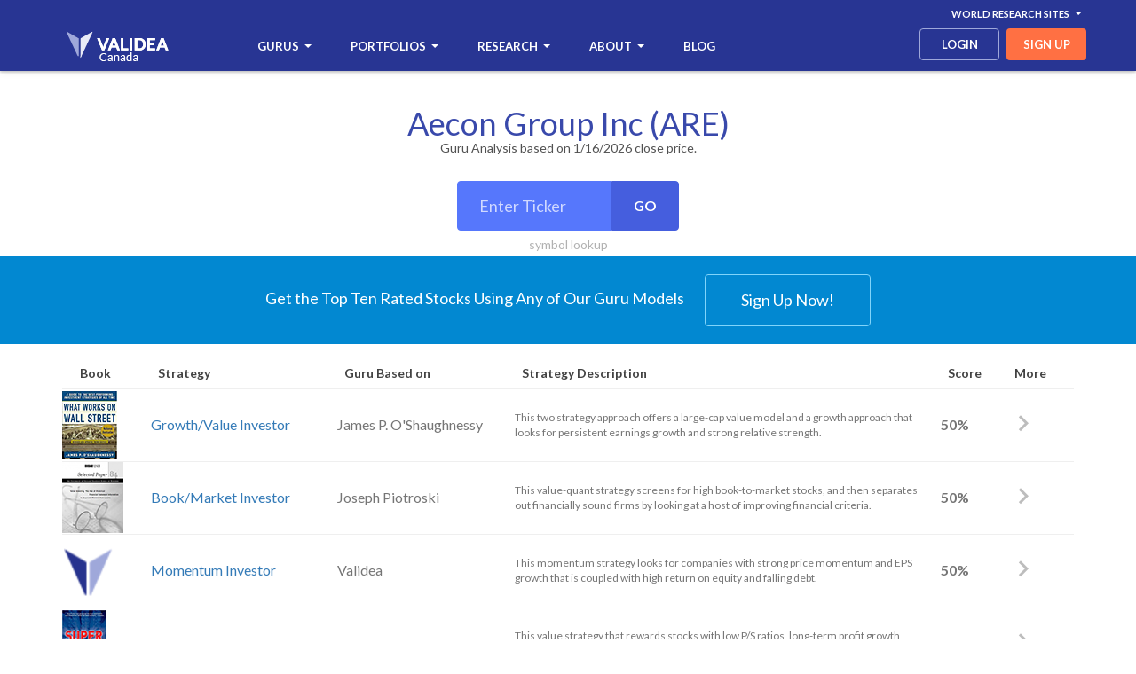

--- FILE ---
content_type: text/html
request_url: https://ca.validea.com/guru-analysis/ARE
body_size: 9032
content:

<!DOCTYPE html>
<html>
<head>
    <meta charset="utf-8" />
    <meta name="viewport" content="width=device-width, initial-scale=1.0, user-scalable=no">
	<meta http-equiv="content-language" content="en-us"> 
    <title>Validea Canada: Guru Stock Analysis - Aecon Group Inc</title>
    <link href='https://fonts.googleapis.com/css?family=Lato:100,300,400,700,400italic' rel='stylesheet' type='text/css'>
    <meta name="description" content="Analysis of Aecon Group Inc using the proven strategies of Wall Street Legends like Peter Lynch, Warren Buffett, Benjamin Graham and Joel Greenblatt.">
	<meta property="og:url" content="http://ca.validea.com/guru-analysis/are" />
	<meta property="og:type" content="website" />
	<meta property="og:title" content="Guru Stock Analysis - Aecon Group Inc" />
	<meta property="og:description" content="Analysis of Aecon Group Inc using the proven strategies of Wall Street Legends like Peter Lynch, Warren Buffett, Benjamin Graham and Joel Greenblatt." />
	<meta property="og:image"  content="http://ca.validea.com/images/logo-dark-sm.png" />
    <link href="../css/main.css" rel="stylesheet" />
<!-- Google tag (gtag.js) -->
<script async src="https://www.googletagmanager.com/gtag/js?id=G-FT9YDNM8VZ"></script>
<script>
  window.dataLayer = window.dataLayer || [];
  function gtag(){dataLayer.push(arguments);}
  gtag('js', new Date());

  gtag('config', 'G-FT9YDNM8VZ');
</script>
	<link rel="shortcut icon" href="../images/favicon.ico" type="image/icon"> 
	<link rel="icon" href="../images/favicon.ico" type="image/icon"> 
	<script>
	function popup(src, title) {
	window.open(src,title,'WIDTH=500,HEIGHT=500,scrollbars');
	}
	</script>
		<style>
		.tooltip1 {
		 border: solid 1px #e0e0e0;
		 border-radius: 4px;
		 background: #ffffff;
		 color: #000000;
		 width: 200px;
		 font-size: 12px;
		 font-family: lato;
		 font-weight: 600;
		 position: absolute;
		 z-index: 9999;
		 padding: 5px 10px 5px 10px;
		 text-align: left;
		 white-space: normal;
		}	
   @media (max-width: 768px) {
    .tooltip1 {
      display: none; } }
  @media (max-width: 992px) {
    .tooltip1 {
      display: none; } }	
	</style>
</head>
<body class="guru-analysis guru-all">

<header>
    <div class="container">
	      <div class="row">
        <div id="navbar-top" class="navbar-top navbar">
          <ul class="nav navbar-nav navbar-right">
            <li class="dropdown yamm nav-link"><a href="#" data-toggle="dropdown" class="navbar-top dropdown-toggle" aria-expanded="false">World Research Sites<b class="caret"></b></a>
              <ul class="dropdown-menu">
                <li class="dropdown">
                  <ul class="menu-content">
                    <li class="top-menu-item"><a class="top-menu-item" href="http://www.validea.com">US</a></li>
					<li class="top-menu-item"><a class="top-menu-item" href="http://ca.validea.com">Canada</a></li>
                  </ul>
                </li>
              </ul>
            </li>
          </ul>
        </div>
      </div>
      <div class="row">
        <div class="navbar yamm">
            <div class="navbar-header">
              <button type="button" data-toggle="collapse" data-target="#navbar-collapse-grid" class="navbar-toggle"><span class="icon-bar"></span><span class="icon-bar"></span><span class="icon-bar"></span></button><a href="/" class="navbar-brand"><span class="logo"></span></a>
            </div>
            <div id="navbar-collapse-grid" class="navbar-collapse collapse">
              <ul class="nav navbar-nav">
			   <li class="mobile-show dropdown yamm nav-link"><a href="#" data-toggle="dropdown" class="dropdown-toggle" aria-expanded="false">World Research Sites<b class="caret"></b></a>
                  <ul class="dropdown-menu">
                    <li class="dropdown">
                      <ul class="menu-content">
					  <li class="menu-item"><a href="http://www.validea.com">US</a></li>
                        <li class="menu-item"><a href="http://ca.validea.com">Canada</a></li>
                      </ul>
                    </li>
                  </ul>
                </li>
                <li class="dropdown yamm nav-link"><a href="/gurus" data-toggle="dropdown" class="dropdown-toggle" aria-expanded="false">Gurus<b class="caret"></b></a>
                  <ul class="dropdown-menu">
                    <li class="dropdown">
                      <ul class="menu-content">
					    <li class="menu-item"><a href="/gurus">All Gurus</a></li>
                        <li class="menu-item"><a href="/warren-buffett">Warren Buffett</a></li>
                        <li class="menu-item"><a href="/benjamin-graham">Benjamin Graham</a></li>
                        <li class="menu-item"><a href="/peter-lynch">Peter Lynch</a></li>
                        <li class="menu-item"><a href="/kenneth-fisher">Kenneth Fisher</a></li>
                        <li class="menu-item"><a href="/martin-zweig">Martin Zweig</a></li>
                        <li class="menu-item"><a href="/joel-greenblatt">Joel Greenblatt</a></li>
                        <li class="menu-item"><a href="/james-oshaughnessy">James O'Shaughnessy</a></li>
                        <li class="menu-item"><a href="/john-neff">John Neff</a></li>
                        <li class="menu-item"><a href="/david-dreman">David Dreman</a></li>
						<li class="menu-item"><a href="/motley-fool">Motley Fool</a></li>
						<li class="menu-item"><a href="/joseph-piotroski">Joseph Piotroski</a></li>
                      </ul>
                    </li>
                  </ul>
                </li>
                <li class="dropdown yamm nav-link"><a href="/portfolios" data-toggle="dropdown" class="dropdown-toggle" aria-expanded="false">Portfolios<b class="caret"></b></a>
                  <ul class="dropdown-menu">
                    <li class="dropdown">
                      <ul class="menu-content">
					    <li class="menu-item"><a href="/portfolios">All Portfolios</a></li>
                        <li class="menu-item"><a href="/small-cap-growth-investor-portfolio/motley-fool">Small-Cap Growth</a></li>
                        <li class="menu-item"><a href="/price-sales-investor-portfolio/kenneth-fisher">Price/Sales</a></li>
                        <li class="menu-item"><a href="/value-investor-portfolio/benjamin-graham">Value</a></li>
                        <li class="menu-item"><a href="/growth-investor-portfolio/martin-zweig">Growth</a></li>
                        <li class="menu-item"><a href="/p-e-growth-investor-portfolio/peter-lynch">P/E/Growth</a></li>
                        <li class="menu-item"><a href="/momentum-investor-portfolio">Momentum</a></li>
                        <li class="menu-item"><a href="/earnings-yield-investor-portfolio/joel-greenblatt">Earnings Yield</a></li>
                        <li class="menu-item"><a href="/patient-investor-portfolio/warren-buffett">Patient</a></li>
                        <li class="menu-item"><a href="/growth-value-investor-portfolio/james-oshaughnessy">Growth/Value</a></li>
                        <li class="menu-item"><a href="/low-pe-investor-portfolio/john-neff">Low P/E</a></li>
                        <li class="menu-item"><a href="/contrarian-investor-portfolio/david-dreman">Contrarian</a></li>
                        <li class="menu-item"><a href="/book-market-investor-portfolio/joseph-piotroski">Book/Market</a></li>
                        <li class="divider"></li>
                        <li class="menu-item"><a href="/top-five-gurus-portfolio">Top Five Gurus</a></li>
                        <li class="menu-item"><a href="/validea-hot-list-portfolio">Validea Hot List</a></li>
						
                      </ul>
                    </li>
                  </ul>
                </li>
                <li class="dropdown yamm nav-link"><a href="/hot-list" data-toggle="dropdown" class="dropdown-toggle" aria-expanded="false">Research<b class="caret"></b></a>
                  <ul class="dropdown-menu">
                    <li class="dropdown">
                      <ul class="menu-content">
						<li class="menu-item"><a href="/guru-analysis">Guru Analysis</a></li>
						<li class="menu-item"><a href="/guru-stock-screener">Guru Stock Screener</a></li>
                        <li class="menu-item"><a href="/rating-changes">Guru Rating Changes</a></li>
                        <li class="menu-item"><a href="/articles">Articles</a></li>
						
                      </ul>
                    </li>
                  </ul>
                </li>
                <li class="dropdown yamm nav-link"><a href="/about-us" data-toggle="dropdown" class="dropdown-toggle" aria-expanded="false">About<b class="caret"></b></a>
                  <ul class="dropdown-menu">
                    <li class="dropdown">
                      <ul class="menu-content">
						<li class="menu-item"><a href="/about-us">The Validea Story</a></li>
						<li class="menu-item"><a href="/videos">Videos</a></li>
						<li class="menu-item"><a href="/faq">FAQ</a></li>
						<li class="menu-item"><a href="/press">Press</a></li>
						<li class="menu-item"><a href="/contact">Contact Us</a></li>
                      </ul>
                    </li>
                  </ul>
                </li>
				
					<li class="nav-link"><a href="/blog">Blog</a></li>
				
              </ul>
              <ul class="nav navbar-nav navbar-right">
				
			    <li><a class="nav-link btn login" href="/login">login</a></li>
				
                <li><a class="nav-link btn signup" href="/signup">sign up</a></li>
				
              </ul>
            </div>
          </div>
        </div>
      </div>
  </header>
  <div class="hero clearfix">
    <div class="container">
			<div id="fb-root"></div>
		<script>(function(d, s, id) {
		  var js, fjs = d.getElementsByTagName(s)[0];
		  if (d.getElementById(id)) return;
		  js = d.createElement(s); js.id = id;
		  js.src = "//connect.facebook.net/en_US/sdk.js#xfbml=1&version=v2.5";
		  fjs.parentNode.insertBefore(js, fjs);
		}(document, 'script', 'facebook-jssdk'));</script>
		<!--<div class="socialshare">
			<div style="position:absolute;right:0;">
				<div class="col-sm-6 col-md-4 hidden-xs" style="width:70px;text-align:center;vertical-align:top;padding-left:1px;padding-right:1px;"><a href="https://twitter.com/share" class="twitter-share-button"{count} data-url="http://ca.validea.com/guru-analysis/are" data-via="guruinvestor">Tweet</a> <script>!function(d,s,id){var js,fjs=d.getElementsByTagName(s)[0],p=/^http:/.test(d.location)?'http':'https';if(!d.getElementById(id)){js=d.createElement(s);js.id=id;js.src=p+'://platform.twitter.com/widgets.js';fjs.parentNode.insertBefore(js,fjs);}}(document, 'script', 'twitter-wjs');</script></div>	
				<div class="col-md-4 hidden-xs hidden-sm" style="width:100px;text-align:center;vertical-align:top;;padding-left:1px;padding-right:1px;" class="hidden-xs"><script src="//platform.linkedin.com/in.js" type="text/javascript"> lang: en_US</script><script type="IN/Share" data-url="http://ca.validea.com/guru-analysis/are" data-counter="right"></script></div>
				<div class="col-sm-6 col-md-4 col-xs-12 fb-share-button" style="width:100px;text-align:center;vertical-align:top;;padding-left:1px;padding-right:1px;" data-href="http://ca.validea.com/guru-analysis/are" data-layout="button_count"></div>	
			</div>
		</div>-->
			<h1 style="padding-bottom:0px;margin-bottom:0px;">Aecon Group Inc (ARE)</h1>
			<h5 style="margin-top:0px;padding-top:0px;padding-bottom:20px;text-align:center">Guru Analysis based on 1/16/2026 close price.</h5>
			
      <div class="ticker-box" style="padding-bottom:0px;">
        <form id=form1 name=form1 method="post" action="/processing/formsubmit.asp">
	    <input type="hidden" name="pagebase" value="/guru-analysis">
		<div class="input-group">
          <input class="form-control ticker-input" id="ticker-input" name="ticker" placeholder="Enter Ticker" type="text">
          <span class="input-group-btn">
              <button class="btn btn-default" type="submit">Go</button>
          </span>
        </div>
		</form>
        <p class="error hidden">Invalid Ticker</p>
        <a href="javascript:popup('/symbol-lookup','Symbol Lookup');" class="symbol-lookup">symbol lookup</a>
      </div>
    </div>
  </div>
	
	   <div class="featured-strip clearfix" style="margin-top:10px;">
			<p>Get the Top Ten Rated Stocks Using Any of Our Guru Models</p>
			<a class="btn btn-large" href="/signup">Sign Up Now!</a>
		</div>
	

 <section class="lowspace">
  	
		        <form id=form2 name=form2 method="post" action="/processing/formsubmit.asp">
				<input type="hidden" name="pagebase" value="/guru-analysis-detail">
				<input type="hidden" name="ticker" value="are">
				<input type="hidden" name="portfolioid" value="2">
			  <div class="container">
			  <table class="table guru-table clickable-rows">
				<thead>
					<tr class="first">
						<th class="hidden-xs" style="width:100px;">Book</th>
						<th class="hidden-xs" style="width:210px;">Strategy</th>
						<th style="width:200px;">Guru Based on</th>
						<th class="hidden-xs hidden-sm hidden-md">Strategy Description</th>
						<th style="width:75px;"><span onmouseover="showtooltip('gatooltip');" onmouseout="hidetooltip('gatooltip');">Score</span><div id="gatooltip" class="hidden"><div class="tooltip1">Scores above 90% typically indicate strong interest. Scores above 70%-80% typically indicate some interest.</div></div></th>
						<th style="width:75px;">More</th>
					</tr>
				</thead>
				<tbody id="tableBody" style="cursor: pointer;">
				  
				  <tr class="clickablerow" data-url="javascript:document.form2.portfolioid.value=7;document.form2.submit()">
					  <td class="hidden-xs"><img src="../images/book-covers/WhatWorksonWallStreetverysmall.jpg" alt="What Works on Wall Street"></td>
					  <td class="hidden-xs"><a href="javascript:document.form2.submit()" onclick="document.form2.portfolioid.value=7">Growth/Value Investor</a></td>
					  <td>James P. O'Shaughnessy</td>
					  <td class="hidden-xs hidden-sm hidden-md" style="font-size:12px;white-space:normal;">This two strategy approach offers a large-cap value model and a growth approach that looks for persistent earnings growth and strong relative strength.</td>
					  <td style="font-weight:600;" class="">50%</td>
					  <td class="arrow"><span class="icon-ic_chevron_right_48px"></span></td>
				  </tr>
				  
				  <tr class="clickablerow" data-url="javascript:document.form2.portfolioid.value=16;document.form2.submit()">
					  <td class="hidden-xs"><img src="../images/book-covers/ValueInvestingverysmall.jpg" alt="Value Investing"></td>
					  <td class="hidden-xs"><a href="javascript:document.form2.submit()" onclick="document.form2.portfolioid.value=16">Book/Market Investor</a></td>
					  <td>Joseph Piotroski</td>
					  <td class="hidden-xs hidden-sm hidden-md" style="font-size:12px;white-space:normal;">This value-quant strategy screens for high book-to-market stocks, and then separates out financially sound firms by looking at a host of improving financial criteria.</td>
					  <td style="font-weight:600;" class="">50%</td>
					  <td class="arrow"><span class="icon-ic_chevron_right_48px"></span></td>
				  </tr>
				  
				  <tr class="clickablerow" data-url="javascript:document.form2.portfolioid.value=3;document.form2.submit()">
					  <td class="hidden-xs"><img src="../images/logonowords.png" alt=""></td>
					  <td class="hidden-xs"><a href="javascript:document.form2.submit()" onclick="document.form2.portfolioid.value=3">Momentum Investor</a></td>
					  <td>Validea</td>
					  <td class="hidden-xs hidden-sm hidden-md" style="font-size:12px;white-space:normal;">This momentum strategy looks for companies with strong price momentum and EPS growth that is coupled with high return on equity and falling debt.</td>
					  <td style="font-weight:600;" class="">50%</td>
					  <td class="arrow"><span class="icon-ic_chevron_right_48px"></span></td>
				  </tr>
				  
				  <tr class="clickablerow" data-url="javascript:document.form2.portfolioid.value=10;document.form2.submit()">
					  <td class="hidden-xs"><img src="../images/book-covers/SuperStocksverysmall.jpg" alt="Super Stocks"></td>
					  <td class="hidden-xs"><a href="javascript:document.form2.submit()" onclick="document.form2.portfolioid.value=10">Price/Sales Investor</a></td>
					  <td>Kenneth Fisher</td>
					  <td class="hidden-xs hidden-sm hidden-md" style="font-size:12px;white-space:normal;">This value strategy that rewards stocks with low P/S ratios, long-term profit growth, strong free cash flow and consistent profit margins.</td>
					  <td style="font-weight:600;" class="">40%</td>
					  <td class="arrow"><span class="icon-ic_chevron_right_48px"></span></td>
				  </tr>
				  
				  <tr class="clickablerow" data-url="javascript:document.form2.portfolioid.value=8;document.form2.submit()">
					  <td class="hidden-xs"><img src="../images/book-covers/ContrarianInvestmentStrategiesverysmall.jpg" alt="Contrarian Investment Strategies"></td>
					  <td class="hidden-xs"><a href="javascript:document.form2.submit()" onclick="document.form2.portfolioid.value=8">Contrarian Investor</a></td>
					  <td>David Dreman</td>
					  <td class="hidden-xs hidden-sm hidden-md" style="font-size:12px;white-space:normal;">This contrarian strategy finds the most unpopular mid- and large-cap stocks in the market and looks for improving fundamentals.</td>
					  <td style="font-weight:600;" class="">36%</td>
					  <td class="arrow"><span class="icon-ic_chevron_right_48px"></span></td>
				  </tr>
				  
				  <tr class="clickablerow" data-url="javascript:document.form2.portfolioid.value=14;document.form2.submit()">
					  <td class="hidden-xs"><img src="../images/book-covers/TheIntelligentInvestorverysmall.jpg" alt="The Intelligent Investor"></td>
					  <td class="hidden-xs"><a href="javascript:document.form2.submit()" onclick="document.form2.portfolioid.value=14">Value Investor</a></td>
					  <td>Benjamin Graham</td>
					  <td class="hidden-xs hidden-sm hidden-md" style="font-size:12px;white-space:normal;">This deep value methodology screens for stocks that have low P/B and P/E ratios, along with low debt and solid long-term earnings growth.</td>
					  <td style="font-weight:600;" class="negative">29%</td>
					  <td class="arrow"><span class="icon-ic_chevron_right_48px"></span></td>
				  </tr>
				  
				  <tr class="clickablerow" data-url="javascript:document.form2.portfolioid.value=9;document.form2.submit()">
					  <td class="hidden-xs"><img src="../images/book-covers/TheMotleyFoolInvestmentGuideverysmall.jpg" alt="The Motley Fool Investment Guide"></td>
					  <td class="hidden-xs"><a href="javascript:document.form2.submit()" onclick="document.form2.portfolioid.value=9">Small-Cap Growth Investor</a></td>
					  <td>Motley Fool</td>
					  <td class="hidden-xs hidden-sm hidden-md" style="font-size:12px;white-space:normal;">This strategy looks for small cap growth stocks with solid fundamentals and strong price performance.</td>
					  <td style="font-weight:600;" class="negative">12%</td>
					  <td class="arrow"><span class="icon-ic_chevron_right_48px"></span></td>
				  </tr>
				  
				  <tr class="clickablerow" data-url="javascript:document.form2.portfolioid.value=4;document.form2.submit()">
					  <td class="hidden-xs"><img src="../images/book-covers/WinningonWallStreetverysmall.jpg" alt="Winning on Wall Street"></td>
					  <td class="hidden-xs"><a href="javascript:document.form2.submit()" onclick="document.form2.portfolioid.value=4">Growth Investor</a></td>
					  <td>Martin Zweig</td>
					  <td class="hidden-xs hidden-sm hidden-md" style="font-size:12px;white-space:normal;">This strategy looks for growth stocks with persistent accelerating earnings and sales growth, reasonable valuations and low debt.</td>
					  <td style="font-weight:600;" class="negative">8%</td>
					  <td class="arrow"><span class="icon-ic_chevron_right_48px"></span></td>
				  </tr>
				  
				  <tr class="clickablerow" data-url="javascript:document.form2.portfolioid.value=2;document.form2.submit()">
					  <td class="hidden-xs"><img src="../images/book-covers/OneUpOnWallStreetverysmall.jpg" alt="One Up On Wall Street"></td>
					  <td class="hidden-xs"><a href="javascript:document.form2.submit()" onclick="document.form2.portfolioid.value=2">P/E/Growth Investor</a></td>
					  <td>Peter Lynch</td>
					  <td class="hidden-xs hidden-sm hidden-md" style="font-size:12px;white-space:normal;">This strategy looks for stocks trading at a reasonable price relative to earnings growth that also possess strong balance sheets.</td>
					  <td style="font-weight:600;" class="negative">0%</td>
					  <td class="arrow"><span class="icon-ic_chevron_right_48px"></span></td>
				  </tr>
				  
				  <tr class="clickablerow" data-url="javascript:document.form2.portfolioid.value=5;document.form2.submit()">
					  <td class="hidden-xs"><img src="../images/book-covers/Buffettologyverysmall.jpg" alt="Buffettology"></td>
					  <td class="hidden-xs"><a href="javascript:document.form2.submit()" onclick="document.form2.portfolioid.value=5">Patient Investor</a></td>
					  <td>Warren Buffett</td>
					  <td class="hidden-xs hidden-sm hidden-md" style="font-size:12px;white-space:normal;">This strategy seeks out firms with long-term, predictable profitability and low debt that trade at reasonable valuations.</td>
					  <td style="font-weight:600;" class="negative">0%</td>
					  <td class="arrow"><span class="icon-ic_chevron_right_48px"></span></td>
				  </tr>
				  
				  <tr class="clickablerow" data-url="javascript:document.form2.portfolioid.value=22;document.form2.submit()">
					  <td class="hidden-xs"><img src="../images/book-covers/TheLittleBookThatBeatstheMarketverysmall.jpg" alt="The Little Book That Beats the Market"></td>
					  <td class="hidden-xs"><a href="javascript:document.form2.submit()" onclick="document.form2.portfolioid.value=22">Earnings Yield Investor</a></td>
					  <td>Joel Greenblatt</td>
					  <td class="hidden-xs hidden-sm hidden-md" style="font-size:12px;white-space:normal;">This value model that looks for companies with high return on capital and earnings yields.</td>
					  <td style="font-weight:600;" class="negative">0%</td>
					  <td class="arrow"><span class="icon-ic_chevron_right_48px"></span></td>
				  </tr>
				  
				  <tr class="clickablerow" data-url="javascript:document.form2.portfolioid.value=6;document.form2.submit()">
					  <td class="hidden-xs"><img src="../images/book-covers/JohnNeffonInvestingverysmall.jpg" alt="John Neff on Investing"></td>
					  <td class="hidden-xs"><a href="javascript:document.form2.submit()" onclick="document.form2.portfolioid.value=6">Low PE Investor</a></td>
					  <td>John Neff</td>
					  <td class="hidden-xs hidden-sm hidden-md" style="font-size:12px;white-space:normal;">This strategy looks for firms with persistent earnings growth that trade at a discount relative to their earnings growth and dividend yield.</td>
					  <td style="font-weight:600;" class="negative">0%</td>
					  <td class="arrow"><span class="icon-ic_chevron_right_48px"></span></td>
				  </tr>
				  
					</tbody>
				  </table>
				</div>
				</form>
		
</section>
<script>
function verifyRequired() {

  if (document.icpsignup["fields_email"].value == "") {

    document.icpsignup["fields_email"].focus();

    alert("Please enter an email address!");

    return false;

  }

 

 

return true;

}
</script>
<footer>
  <div class="footer-contact">
    <div class="container">
      <div class="wrapper">
	  	  <form method=post id=icpsignup action="https://www.validea.com/processing/icontactform.asp" name="icpsignup" class="subscribe-email-form" accept-charset="UTF-8" onsubmit="return verifyRequired();" >
		<input type=hidden name=redirect value="https://ca.validea.com" />
		<input type=hidden name=errorredirect value="https://ca.validea.com" />
		<input type=hidden name="listid" value="226243">
		<input type=hidden name="specialid:226243" value="IDUP">
		<input type=hidden name=clientid value="378129">
		<input type=hidden name=formid value="15750">
		<input type=hidden name=reallistid value="1">
		<input type=hidden name=doubleopt value="0">
		  <p>Sign Up For Our Free Weekly Email Newsletter</p>
			<div class="input-group">
				<input class="form-control subscribe-input" id="fields_email" name="fields_email" placeholder="Enter your email" type="text">
				<span class="input-group-btn">
					<button class="btn btn-primary" type="submit">Sign Up</button>
				</span>
			</div>
			<span class="help-block">
				<span class="field-validation-valid" data-valmsg-for="EmailAddress" data-valmsg-replace="true"></span>
			</span>
		  </form>
      </div>
    </div>
  </div>
  <div class="container">
    <div class="wrapper">
      <nav>
	  	<dl class="about">
			<dt><a>About</a></dt>
            <dd><a href="/about-us">The Validea Story</a></dd>
			<dd><a href="/videos">Videos</a></dd>  
			<dd><a href="/faq">FAQ</a></dd>        
		    <dd><a href="/press">Press</a></dd>
			<dd><a href="/contact">Contact Us</a></dd>
        </dl>
        <dl class="gurus">
            <dt><a href="/gurus">Gurus</a></dt>
            <dd><a href="/warren-buffett">Warren Buffett</a></dd>
            <dd><a href="/benjamin-graham">Benjamin Graham</a></dd>
            <dd><a href="/peter-lynch">Peter Lynch</a></dd>
            <dd><a href="/kenneth-fisher">Kenneth Fisher</a></dd>          
            <dd><a href="/martin-zweig">Martin Zweig</a></dd>
            <dd><a href="/joel-greenblatt">Joel Greenblatt</a></dd>
            <dd><a href="/james-oshaughnessy">James O'Shaughnessy</a></dd>
            <dd><a href="/john-neff">John Neff</a></dd>
            <dd><a href="/david-dreman">David Dreman</a></dd>
			<dd><a href="/motley-fool">Motley Fool</a></dd>
			<dd><a href="/joseph-piotroski">Joseph Piotroski</a></dd>
        </dl>
        <dl class="portfolios">
            <dt><a href="/portfolios">Portfolios</a></dt>
            <dd><a href="/small-cap-growth-investor-portfolio/motley-fool">Small-Cap Growth</a></dd>
            <dd><a href="/price-sales-investor-portfolio/kenneth-fisher">Price/Sales</a></dd>
            <dd><a href="/value-investor-portfolio/benjamin-graham">Value</a></dd>
            <dd><a href="/growth-investor-portfolio/martin-zweig">Growth</a></dd>
            <dd><a href="/p-e-growth-investor-portfolio/peter-lynch">P/E/Growth</a></dd>
            <dd><a href="/momentum-investor-portfolio">Momentum</a></dd>
            <dd><a href="/earnings-yield-investor-portfolio/joel-greenblatt">Earnings Yield</a></dd>
            <dd><a href="/patient-investor-portfolio/warren-buffett">Patient</a></dd>
            <dd><a href="/growth-value-investor-portfolio/james-oshaughnessy">Growth/Value</a></dd>
            <dd><a href="/low-pe-investor-portfolio/john-neff">Low P/E</a></dd>
            <dd><a href="/contrarian-investor-portfolio/david-dreman">Contrarian</a></dd>
            <dd><a href="/book-market-investor-portfolio/joseph-piotroski">Book/Market</a></dd>
			<dd><a href="/validea-hot-list-portfolio">Validea Hot List</a></dd>
			<dd><a href="/top-five-gurus-portfolio">Top Five Gurus</a></dd>
			
        </dl>
        <dl class="resources">
		     <dt><a>Research</a></dt>
			 <dd><a href="/guru-analysis">Guru Analysis</a></dd>
			<dd><a href="/guru-stock-screener">Guru Stock Screener</a></dd>
            <dd><a href="/rating-changes">Guru Rating Changes</a></dd>
			<dd><a href="/articles">Articles</a></dd>
			
        </dl>
		 <dl class="blog no-child">
		 	
			<dt><a href="/blog">Blog</a></dt>
			
			<dd></dd>
        </dl>
        <dl class="faq no-child">
            <dt><a href="/faq">FAQs</a></dt>
			<dd></dd>
        </dl>
      </nav>
   <div class="logos">
        <div class="module social hidden-xs">

        <figure>
          <a href="https://twitter.com/GuruInvestor" target="_blank" class="channel-icon twitter" data-event="Social" data-location="Footer" id="link314258">
            <svg viewBox="0 0 122 100" preserveAspectRatio="xMinYMin meet" role="img" aria-label="Follow us on Twitter">
              <path d="M122,11.8l-14.3,13.3c0,1.6-0.2,3-0.2,4.1c-0.5,12.3-1.8,34.4-22.1,54.3C55.1,114.2,6.1,93.8,0,87.7c0,0,22.9,1,35.3-10.4 c0,0-17-2-21.8-17.4h12.2c0,0-21.6-5.3-21.6-24.8c0,0,6.6,2.5,13,3c0,0-19.1-13.8-9.2-32.6c0,0,18.8,24.3,51,25.5 C53.8,16.1,64.5,0,82.8,0c5.4,0,11.5,1.8,16,6.6c4.3-0.7,13.5-1.3,19.8-4.9l0.2,0.3l-11,11.8c0,0,8.7-1.5,14.2-2.3 C121.9,11.5,121.9,11.4,122,11.8z"></path>
            </svg>
          </a>
        </figure>

        <figure>
          <a href="https://www.facebook.com/valideainc" target="_blank" class="channel-icon facebook" data-event="Social" data-location="Footer" id="link314259">
            <svg viewBox="0 0 50 100" preserveAspectRatio="xMinYMin meet" role="img" aria-label="Like us on Facebook">
              <path d="M40.8,19c-7.1,0-7.9,4.2-7.9,8.6v6.7H50l-1.6,20.6H32.9V100H12V54.9H0V34.3h12V19.2C12,6.8,19.1,0,32.9,0H50v19H40.8z"></path>
            </svg>
          </a>
        </figure>

        <figure>
          <a href="https://plus.google.com/u/0/105029366852516528967" target="_blank" class="channel-icon gplus" data-event="Social" data-location="Footer" rel="publisher" id="link314260">
            <svg viewBox="0 0 100 100" preserveAspectRatio="xMinYMin meet" role="img" aria-label="Add us on Google Plus">
              <path d="M100,35.1v27.7H64V100H36V62.8H0V35.1h36V0H64v35.1H100z"></path>
            </svg>
          </a>
        </figure>

        <figure>
          <a href="https://www.linkedin.com/company/validea-com" target="_blank" class="channel-icon linkedin" data-event="Social" data-location="Footer" id="link314261">
            <svg viewBox="0 0 105.3 100" preserveAspectRatio="xMinYMin meet" role="img" aria-label="Connect with us on LinkedIn">
              <path d="M105.3,61.3V100H82.7V63.9c0-9.1-3.3-15.3-11.4-15.3c-6.2,0-9.9,4.2-11.6,8.2c-0.6,1.4-0.7,3.4-0.7,5.5V100H36.4 c0,0,0.3-61.1,0-67.5H59v9.6c0,0.1-0.1,0.1-0.1,0.2H59v-0.2c3-4.6,8.4-11.1,20.3-11.1C94.1,30.9,105.3,40.6,105.3,61.3z M12.8,0 C5.1,0,0,5,0,11.7c0,6.5,4.9,11.7,12.5,11.7h0.2c7.9,0,12.8-5.2,12.8-11.7C25.2,5,20.5,0,12.8,0z M1.3,100h22.6V32.5H1.3V100z"></path>
            </svg>
          </a>
        </figure>

        </div>
          <figure class="logo">
            <figcaption><a href="/disclaimer">Site Disclaimer</a></figcaption>
          </figure>
		  <div>Fundamental Data Provided by Refinitiv</div>
        </div>
    </div>
  </div>

</footer>

<script src="/scripts/min/scripts-min.js"></script>
<script>
		function showtooltip(divid) {
		document.getElementById(divid).className = "";
    }
		function hidetooltip(divid) {
		document.getElementById(divid).className = "hidden";
    }
	</script>
</body>
</html>

